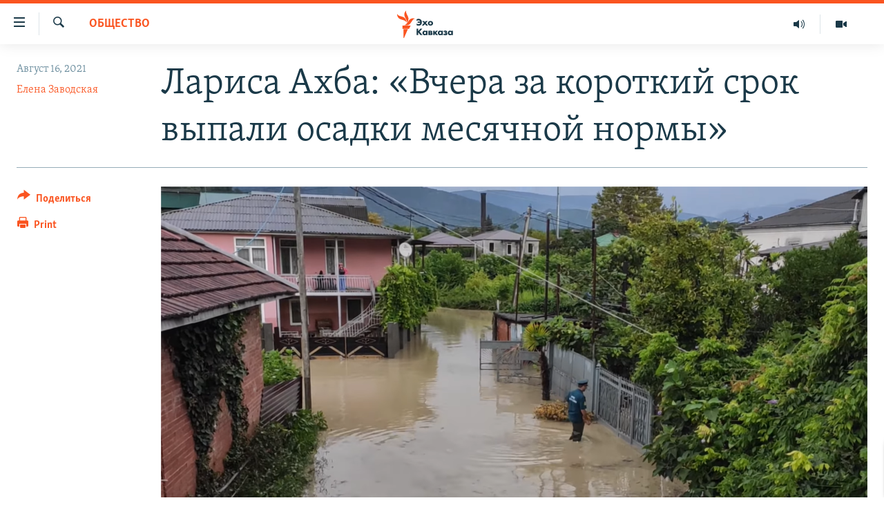

--- FILE ---
content_type: text/html; charset=utf-8
request_url: https://www.ekhokavkaza.com/a/31413444.html
body_size: 17358
content:

<!DOCTYPE html>
<html lang="ru" dir="ltr" class="no-js">
<head>
<link href="/Content/responsive/RFE/ru-GE/RFE-ru-GE.css?&amp;av=0.0.0.0&amp;cb=370" rel="stylesheet"/>
<script src="https://tags.ekhokavkaza.com/rferl-pangea/prod/utag.sync.js"></script> <script type='text/javascript' src='https://www.youtube.com/iframe_api' async></script>
<script type="text/javascript">
//a general 'js' detection, must be on top level in <head>, due to CSS performance
document.documentElement.className = "js";
var cacheBuster = "370";
var appBaseUrl = "/";
var imgEnhancerBreakpoints = [0, 144, 256, 408, 650, 1023, 1597];
var isLoggingEnabled = false;
var isPreviewPage = false;
var isLivePreviewPage = false;
if (!isPreviewPage) {
window.RFE = window.RFE || {};
window.RFE.cacheEnabledByParam = window.location.href.indexOf('nocache=1') === -1;
const url = new URL(window.location.href);
const params = new URLSearchParams(url.search);
// Remove the 'nocache' parameter
params.delete('nocache');
// Update the URL without the 'nocache' parameter
url.search = params.toString();
window.history.replaceState(null, '', url.toString());
} else {
window.addEventListener('load', function() {
const links = window.document.links;
for (let i = 0; i < links.length; i++) {
links[i].href = '#';
links[i].target = '_self';
}
})
}
var pwaEnabled = false;
var swCacheDisabled;
</script>
<meta charset="utf-8" />
<title>Лариса Ахба: &#171;Вчера за короткий срок выпали осадки месячной нормы&#187;</title>
<meta name="description" content="Ночью на Абхазию, по словам главного метеоролога Абхазии Ларисы Ахба, обрушился квазитропический циклон и за несколько часов выпала месячная норма осадков. Пострадал в основном Сухум. В отдельных районах города вода поднялась до вторых этажей частных домовладений, потоком воды унесло домашнюю..." />
<meta name="keywords" content="Общество, Сухуми" />
<meta name="viewport" content="width=device-width, initial-scale=1.0" />
<meta http-equiv="X-UA-Compatible" content="IE=edge" />
<meta name="robots" content="max-image-preview:large"><meta property="fb:pages" content="136623139697269" />
<link href="https://www.ekhokavkaza.com/a/31413444.html" rel="canonical" />
<meta name="apple-mobile-web-app-title" content="RFE/RL" />
<meta name="apple-mobile-web-app-status-bar-style" content="black" />
<meta name="apple-itunes-app" content="app-id=475986784, app-argument=//31413444.ltr" />
<meta content="Лариса Ахба: «Вчера за короткий срок выпали осадки месячной нормы»" property="og:title" />
<meta content="Ночью на Абхазию, по словам главного метеоролога Абхазии Ларисы Ахба, обрушился квазитропический циклон и за несколько часов выпала месячная норма осадков. Пострадал в основном Сухум. В отдельных районах города вода поднялась до вторых этажей частных домовладений, потоком воды унесло домашнюю..." property="og:description" />
<meta content="article" property="og:type" />
<meta content="https://www.ekhokavkaza.com/a/31413444.html" property="og:url" />
<meta content="Эхо Кавказа" property="og:site_name" />
<meta content="https://www.facebook.com/ekhokavkaza" property="article:publisher" />
<meta content="https://gdb.rferl.org/b7269ad8-0bbe-4fc4-bf9d-3eb460830e69_w1200_h630.png" property="og:image" />
<meta content="1200" property="og:image:width" />
<meta content="630" property="og:image:height" />
<meta content="1577665332473510" property="fb:app_id" />
<meta content="Елена Заводская" name="Author" />
<meta content="summary_large_image" name="twitter:card" />
<meta content="@ekhokavkaza" name="twitter:site" />
<meta content="https://gdb.rferl.org/b7269ad8-0bbe-4fc4-bf9d-3eb460830e69_w1200_h630.png" name="twitter:image" />
<meta content="Лариса Ахба: «Вчера за короткий срок выпали осадки месячной нормы»" name="twitter:title" />
<meta content="Ночью на Абхазию, по словам главного метеоролога Абхазии Ларисы Ахба, обрушился квазитропический циклон и за несколько часов выпала месячная норма осадков. Пострадал в основном Сухум. В отдельных районах города вода поднялась до вторых этажей частных домовладений, потоком воды унесло домашнюю..." name="twitter:description" />
<link rel="amphtml" href="https://www.ekhokavkaza.com/amp/31413444.html" />
<script type="application/ld+json">{"articleSection":"Общество","isAccessibleForFree":true,"headline":"Лариса Ахба: «Вчера за короткий срок выпали осадки месячной нормы»","inLanguage":"ru-GE","keywords":"Общество, Сухуми","author":{"@type":"Person","url":"https://www.ekhokavkaza.com/author/елена-заводская/-tg_qq","description":"","image":{"@type":"ImageObject","url":"https://gdb.rferl.org/3ffd14ea-f697-4291-bcb4-73d0021674f4.jpg"},"name":"Елена Заводская"},"datePublished":"2021-08-16 17:42:07Z","dateModified":"2021-08-16 19:33:00Z","publisher":{"logo":{"width":512,"height":220,"@type":"ImageObject","url":"https://www.ekhokavkaza.com/Content/responsive/RFE/ru-GE/img/logo.png"},"@type":"NewsMediaOrganization","url":"https://www.ekhokavkaza.com","sameAs":["https://facebook.com/ekhokavkaza","https://twitter.com/ekhokavkaza","https://www.youtube.com/channel/UCFV9RoQ52yi6ls3_nIsYb-g","https://www.instagram.com/ekho_kavkaza/","https://t.me/ekho_kavkaza"],"name":"Эхо Кавказа","alternateName":""},"@context":"https://schema.org","@type":"NewsArticle","mainEntityOfPage":"https://www.ekhokavkaza.com/a/31413444.html","url":"https://www.ekhokavkaza.com/a/31413444.html","description":"Ночью на Абхазию, по словам главного метеоролога Абхазии Ларисы Ахба, обрушился квазитропический циклон и за несколько часов выпала месячная норма осадков. Пострадал в основном Сухум. В отдельных районах города вода поднялась до вторых этажей частных домовладений, потоком воды унесло домашнюю...","image":{"width":1080,"height":608,"@type":"ImageObject","url":"https://gdb.rferl.org/b7269ad8-0bbe-4fc4-bf9d-3eb460830e69_w1080_h608.png"},"name":"Лариса Ахба: «Вчера за короткий срок выпали осадки месячной нормы»"}</script>
<script src="/Scripts/responsive/infographics.b?v=dVbZ-Cza7s4UoO3BqYSZdbxQZVF4BOLP5EfYDs4kqEo1&amp;av=0.0.0.0&amp;cb=370"></script>
<script src="/Scripts/responsive/loader.b?v=Q26XNwrL6vJYKjqFQRDnx01Lk2pi1mRsuLEaVKMsvpA1&amp;av=0.0.0.0&amp;cb=370"></script>
<link rel="icon" type="image/svg+xml" href="/Content/responsive/RFE/img/webApp/favicon.svg" />
<link rel="alternate icon" href="/Content/responsive/RFE/img/webApp/favicon.ico" />
<link rel="mask-icon" color="#ea6903" href="/Content/responsive/RFE/img/webApp/favicon_safari.svg" />
<link rel="apple-touch-icon" sizes="152x152" href="/Content/responsive/RFE/img/webApp/ico-152x152.png" />
<link rel="apple-touch-icon" sizes="144x144" href="/Content/responsive/RFE/img/webApp/ico-144x144.png" />
<link rel="apple-touch-icon" sizes="114x114" href="/Content/responsive/RFE/img/webApp/ico-114x114.png" />
<link rel="apple-touch-icon" sizes="72x72" href="/Content/responsive/RFE/img/webApp/ico-72x72.png" />
<link rel="apple-touch-icon-precomposed" href="/Content/responsive/RFE/img/webApp/ico-57x57.png" />
<link rel="icon" sizes="192x192" href="/Content/responsive/RFE/img/webApp/ico-192x192.png" />
<link rel="icon" sizes="128x128" href="/Content/responsive/RFE/img/webApp/ico-128x128.png" />
<meta name="msapplication-TileColor" content="#ffffff" />
<meta name="msapplication-TileImage" content="/Content/responsive/RFE/img/webApp/ico-144x144.png" />
<link rel="preload" href="/Content/responsive/fonts/Skolar-Lt_Cyrl_v2.4.woff" type="font/woff" as="font" crossorigin="anonymous" />
<link rel="alternate" type="application/rss+xml" title="RFE/RL - Top Stories [RSS]" href="/api/" />
<link rel="sitemap" type="application/rss+xml" href="/sitemap.xml" />
</head>
<body class=" nav-no-loaded cc_theme pg-article print-lay-article js-category-to-nav nojs-images ">
<script type="text/javascript" >
var analyticsData = {url:"https://www.ekhokavkaza.com/a/31413444.html",property_id:"436",article_uid:"31413444",page_title:"Лариса Ахба: «Вчера за короткий срок выпали осадки месячной нормы»",page_type:"article",content_type:"article",subcontent_type:"article",last_modified:"2021-08-16 19:33:00Z",pub_datetime:"2021-08-16 17:42:07Z",pub_year:"2021",pub_month:"08",pub_day:"16",pub_hour:"17",pub_weekday:"Monday",section:"общество",english_section:"society",byline:"Елена Заводская",categories:"society,sukhumi",domain:"www.ekhokavkaza.com",language:"Russian",language_service:"Ekho Kavkaza",platform:"web",copied:"no",copied_article:"",copied_title:"",runs_js:"Yes",cms_release:"8.44.0.0.370",enviro_type:"prod",slug:"",entity:"RFE",short_language_service:"GEO",platform_short:"W",page_name:"Лариса Ахба: «Вчера за короткий срок выпали осадки месячной нормы»"};
</script>
<noscript><iframe src="https://www.googletagmanager.com/ns.html?id=GTM-WXZBPZ" height="0" width="0" style="display:none;visibility:hidden"></iframe></noscript><script type="text/javascript" data-cookiecategory="analytics">
var gtmEventObject = Object.assign({}, analyticsData, {event: 'page_meta_ready'});window.dataLayer = window.dataLayer || [];window.dataLayer.push(gtmEventObject);
if (top.location === self.location) { //if not inside of an IFrame
var renderGtm = "true";
if (renderGtm === "true") {
(function(w,d,s,l,i){w[l]=w[l]||[];w[l].push({'gtm.start':new Date().getTime(),event:'gtm.js'});var f=d.getElementsByTagName(s)[0],j=d.createElement(s),dl=l!='dataLayer'?'&l='+l:'';j.async=true;j.src='//www.googletagmanager.com/gtm.js?id='+i+dl;f.parentNode.insertBefore(j,f);})(window,document,'script','dataLayer','GTM-WXZBPZ');
}
}
</script>
<!--Analytics tag js version start-->
<script type="text/javascript" data-cookiecategory="analytics">
var utag_data = Object.assign({}, analyticsData, {});
if(typeof(TealiumTagFrom)==='function' && typeof(TealiumTagSearchKeyword)==='function') {
var utag_from=TealiumTagFrom();var utag_searchKeyword=TealiumTagSearchKeyword();
if(utag_searchKeyword!=null && utag_searchKeyword!=='' && utag_data["search_keyword"]==null) utag_data["search_keyword"]=utag_searchKeyword;if(utag_from!=null && utag_from!=='') utag_data["from"]=TealiumTagFrom();}
if(window.top!== window.self&&utag_data.page_type==="snippet"){utag_data.page_type = 'iframe';}
try{if(window.top!==window.self&&window.self.location.hostname===window.top.location.hostname){utag_data.platform = 'self-embed';utag_data.platform_short = 'se';}}catch(e){if(window.top!==window.self&&window.self.location.search.includes("platformType=self-embed")){utag_data.platform = 'cross-promo';utag_data.platform_short = 'cp';}}
(function(a,b,c,d){ a="https://tags.ekhokavkaza.com/rferl-pangea/prod/utag.js"; b=document;c="script";d=b.createElement(c);d.src=a;d.type="text/java"+c;d.async=true; a=b.getElementsByTagName(c)[0];a.parentNode.insertBefore(d,a); })();
</script>
<!--Analytics tag js version end-->
<!-- Analytics tag management NoScript -->
<noscript>
<img style="position: absolute; border: none;" src="https://ssc.ekhokavkaza.com/b/ss/bbgprod,bbgentityrferl/1/G.4--NS/364950853?pageName=rfe%3ageo%3aw%3aarticle%3a%d0%9b%d0%b0%d1%80%d0%b8%d1%81%d0%b0%20%d0%90%d1%85%d0%b1%d0%b0%3a%20%c2%ab%d0%92%d1%87%d0%b5%d1%80%d0%b0%20%d0%b7%d0%b0%20%d0%ba%d0%be%d1%80%d0%be%d1%82%d0%ba%d0%b8%d0%b9%20%d1%81%d1%80%d0%be%d0%ba%20%d0%b2%d1%8b%d0%bf%d0%b0%d0%bb%d0%b8%20%d0%be%d1%81%d0%b0%d0%b4%d0%ba%d0%b8%20%d0%bc%d0%b5%d1%81%d1%8f%d1%87%d0%bd%d0%be%d0%b9%20%d0%bd%d0%be%d1%80%d0%bc%d1%8b%c2%bb&amp;c6=%d0%9b%d0%b0%d1%80%d0%b8%d1%81%d0%b0%20%d0%90%d1%85%d0%b1%d0%b0%3a%20%c2%ab%d0%92%d1%87%d0%b5%d1%80%d0%b0%20%d0%b7%d0%b0%20%d0%ba%d0%be%d1%80%d0%be%d1%82%d0%ba%d0%b8%d0%b9%20%d1%81%d1%80%d0%be%d0%ba%20%d0%b2%d1%8b%d0%bf%d0%b0%d0%bb%d0%b8%20%d0%be%d1%81%d0%b0%d0%b4%d0%ba%d0%b8%20%d0%bc%d0%b5%d1%81%d1%8f%d1%87%d0%bd%d0%be%d0%b9%20%d0%bd%d0%be%d1%80%d0%bc%d1%8b%c2%bb&amp;v36=8.44.0.0.370&amp;v6=D=c6&amp;g=https%3a%2f%2fwww.ekhokavkaza.com%2fa%2f31413444.html&amp;c1=D=g&amp;v1=D=g&amp;events=event1,event52&amp;c16=ekho%20kavkaza&amp;v16=D=c16&amp;c5=society&amp;v5=D=c5&amp;ch=%d0%9e%d0%b1%d1%89%d0%b5%d1%81%d1%82%d0%b2%d0%be&amp;c15=russian&amp;v15=D=c15&amp;c4=article&amp;v4=D=c4&amp;c14=31413444&amp;v14=D=c14&amp;v20=no&amp;c17=web&amp;v17=D=c17&amp;mcorgid=518abc7455e462b97f000101%40adobeorg&amp;server=www.ekhokavkaza.com&amp;pageType=D=c4&amp;ns=bbg&amp;v29=D=server&amp;v25=rfe&amp;v30=436&amp;v105=D=User-Agent " alt="analytics" width="1" height="1" /></noscript>
<!-- End of Analytics tag management NoScript -->
<!--*** Accessibility links - For ScreenReaders only ***-->
<section>
<div class="sr-only">
<h2>Accessibility links</h2>
<ul>
<li><a href="#content" data-disable-smooth-scroll="1">Вернуться к основному содержанию</a></li>
<li><a href="#navigation" data-disable-smooth-scroll="1">Вернутся к главной навигации</a></li>
<li><a href="#txtHeaderSearch" data-disable-smooth-scroll="1">Вернутся к поиску</a></li>
</ul>
</div>
</section>
<div dir="ltr">
<div id="page">
<aside>
<div class="c-lightbox overlay-modal">
<div class="c-lightbox__intro">
<h2 class="c-lightbox__intro-title"></h2>
<button class="btn btn--rounded c-lightbox__btn c-lightbox__intro-next" title="Следующий">
<span class="ico ico--rounded ico-chevron-forward"></span>
<span class="sr-only">Следующий</span>
</button>
</div>
<div class="c-lightbox__nav">
<button class="btn btn--rounded c-lightbox__btn c-lightbox__btn--close" title="Закрыть">
<span class="ico ico--rounded ico-close"></span>
<span class="sr-only">Закрыть</span>
</button>
<button class="btn btn--rounded c-lightbox__btn c-lightbox__btn--prev" title="Предыдущий">
<span class="ico ico--rounded ico-chevron-backward"></span>
<span class="sr-only">Предыдущий</span>
</button>
<button class="btn btn--rounded c-lightbox__btn c-lightbox__btn--next" title="Следующий">
<span class="ico ico--rounded ico-chevron-forward"></span>
<span class="sr-only">Следующий</span>
</button>
</div>
<div class="c-lightbox__content-wrap">
<figure class="c-lightbox__content">
<span class="c-spinner c-spinner--lightbox">
<img src="/Content/responsive/img/player-spinner.png"
alt="please wait"
title="please wait" />
</span>
<div class="c-lightbox__img">
<div class="thumb">
<img src="" alt="" />
</div>
</div>
<figcaption>
<div class="c-lightbox__info c-lightbox__info--foot">
<span class="c-lightbox__counter"></span>
<span class="caption c-lightbox__caption"></span>
</div>
</figcaption>
</figure>
</div>
<div class="hidden">
<div class="content-advisory__box content-advisory__box--lightbox">
<span class="content-advisory__box-text">This image contains sensitive content which some people may find offensive or disturbing.</span>
<button class="btn btn--transparent content-advisory__box-btn m-t-md" value="text" type="button">
<span class="btn__text">
Click to reveal
</span>
</button>
</div>
</div>
</div>
<div class="print-dialogue">
<div class="container">
<h3 class="print-dialogue__title section-head">Print Options:</h3>
<div class="print-dialogue__opts">
<ul class="print-dialogue__opt-group">
<li class="form__group form__group--checkbox">
<input class="form__check " id="checkboxImages" name="checkboxImages" type="checkbox" checked="checked" />
<label for="checkboxImages" class="form__label m-t-md">Images</label>
</li>
<li class="form__group form__group--checkbox">
<input class="form__check " id="checkboxMultimedia" name="checkboxMultimedia" type="checkbox" checked="checked" />
<label for="checkboxMultimedia" class="form__label m-t-md">Multimedia</label>
</li>
</ul>
<ul class="print-dialogue__opt-group">
<li class="form__group form__group--checkbox">
<input class="form__check " id="checkboxEmbedded" name="checkboxEmbedded" type="checkbox" checked="checked" />
<label for="checkboxEmbedded" class="form__label m-t-md">Embedded Content</label>
</li>
<li class="hidden">
<input class="form__check " id="checkboxComments" name="checkboxComments" type="checkbox" />
<label for="checkboxComments" class="form__label m-t-md"> Comments</label>
</li>
</ul>
</div>
<div class="print-dialogue__buttons">
<button class="btn btn--secondary close-button" type="button" title="Cancel">
<span class="btn__text ">Cancel</span>
</button>
<button class="btn btn-cust-print m-l-sm" type="button" title="Print">
<span class="btn__text ">Print</span>
</button>
</div>
</div>
</div>
<div class="ctc-message pos-fix">
<div class="ctc-message__inner">Link has been copied to clipboard</div>
</div>
</aside>
<div class="hdr-20 hdr-20--big">
<div class="hdr-20__inner">
<div class="hdr-20__max pos-rel">
<div class="hdr-20__side hdr-20__side--primary d-flex">
<label data-for="main-menu-ctrl" data-switcher-trigger="true" data-switch-target="main-menu-ctrl" class="burger hdr-trigger pos-rel trans-trigger" data-trans-evt="click" data-trans-id="menu">
<span class="ico ico-close hdr-trigger__ico hdr-trigger__ico--close burger__ico burger__ico--close"></span>
<span class="ico ico-menu hdr-trigger__ico hdr-trigger__ico--open burger__ico burger__ico--open"></span>
</label>
<div class="menu-pnl pos-fix trans-target" data-switch-target="main-menu-ctrl" data-trans-id="menu">
<div class="menu-pnl__inner">
<nav class="main-nav menu-pnl__item menu-pnl__item--first">
<ul class="main-nav__list accordeon" data-analytics-tales="false" data-promo-name="link" data-location-name="nav,secnav">
<li class="main-nav__item">
<a class="main-nav__item-name main-nav__item-name--link" href="/z/2759" title="Новости" data-item-name="news" >Новости</a>
</li>
<li class="main-nav__item">
<a class="main-nav__item-name main-nav__item-name--link" href="/z/3207" title="Тбилиси" data-item-name="Tbilisi" >Тбилиси</a>
</li>
<li class="main-nav__item">
<a class="main-nav__item-name main-nav__item-name--link" href="/z/3211" title="Сухуми" data-item-name="Sukhumi" >Сухуми</a>
</li>
<li class="main-nav__item">
<a class="main-nav__item-name main-nav__item-name--link" href="/z/3212" title="Цхинвали" data-item-name="Tshkinvali" >Цхинвали</a>
</li>
<li class="main-nav__item accordeon__item" data-switch-target="menu-item-702">
<label class="main-nav__item-name main-nav__item-name--label accordeon__control-label" data-switcher-trigger="true" data-for="menu-item-702">
Весь Кавказ
<span class="ico ico-chevron-down main-nav__chev"></span>
</label>
<div class="main-nav__sub-list">
<a class="main-nav__item-name main-nav__item-name--link main-nav__item-name--sub" href="/z/3479" title="Северный Кавказ" data-item-name="north_caucasus" >Северный Кавказ</a>
<a class="main-nav__item-name main-nav__item-name--link main-nav__item-name--sub" href="/z/3709" title="Армения" data-item-name="armenia" >Армения</a>
<a class="main-nav__item-name main-nav__item-name--link main-nav__item-name--sub" href="/z/3710" title="Азербайджан" data-item-name="azerbaijan" >Азербайджан</a>
</div>
</li>
<li class="main-nav__item accordeon__item" data-switch-target="menu-item-1152">
<label class="main-nav__item-name main-nav__item-name--label accordeon__control-label" data-switcher-trigger="true" data-for="menu-item-1152">
Темы
<span class="ico ico-chevron-down main-nav__chev"></span>
</label>
<div class="main-nav__sub-list">
<a class="main-nav__item-name main-nav__item-name--link main-nav__item-name--sub" href="/z/2760" title="Политика" data-item-name="politics" >Политика</a>
<a class="main-nav__item-name main-nav__item-name--link main-nav__item-name--sub" href="/z/2763" title="Экономика" data-item-name="economics" >Экономика</a>
<a class="main-nav__item-name main-nav__item-name--link main-nav__item-name--sub" href="/z/2766" title="Общество" data-item-name="society" >Общество</a>
<a class="main-nav__item-name main-nav__item-name--link main-nav__item-name--sub" href="/z/2769" title="Культура" data-item-name="culture" >Культура</a>
<a class="main-nav__item-name main-nav__item-name--link main-nav__item-name--sub" href="/z/3312" title="Спорт" data-item-name="sports" >Спорт</a>
<a class="main-nav__item-name main-nav__item-name--link main-nav__item-name--sub" href="/z/2780" title="Мир" data-item-name="world" >Мир</a>
</div>
</li>
<li class="main-nav__item accordeon__item" data-switch-target="menu-item-701">
<label class="main-nav__item-name main-nav__item-name--label accordeon__control-label" data-switcher-trigger="true" data-for="menu-item-701">
Рубрики
<span class="ico ico-chevron-down main-nav__chev"></span>
</label>
<div class="main-nav__sub-list">
<a class="main-nav__item-name main-nav__item-name--link main-nav__item-name--sub" href="/z/2746" title="Некруглый стол" data-item-name="roundtable_discussion" >Некруглый стол</a>
<a class="main-nav__item-name main-nav__item-name--link main-nav__item-name--sub" href="/z/2752" title="Гость недели" data-item-name="interview_of_the_week" >Гость недели</a>
<a class="main-nav__item-name main-nav__item-name--link main-nav__item-name--sub" href="/z/2739" title="Позиция" data-item-name="experts_commenting" >Позиция</a>
<a class="main-nav__item-name main-nav__item-name--link main-nav__item-name--sub" href="/z/3240" title="Блоги" data-item-name="blogs" >Блоги</a>
<a class="main-nav__item-name main-nav__item-name--link main-nav__item-name--sub" href="/z/2738" title="Голоса" data-item-name="vox_pop" >Голоса</a>
<a class="main-nav__item-name main-nav__item-name--link main-nav__item-name--sub" href="/z/2772" title="Читаем прессу" data-item-name="press" >Читаем прессу</a>
</div>
</li>
<li class="main-nav__item accordeon__item" data-switch-target="menu-item-700">
<label class="main-nav__item-name main-nav__item-name--label accordeon__control-label" data-switcher-trigger="true" data-for="menu-item-700">
Мультимедиа
<span class="ico ico-chevron-down main-nav__chev"></span>
</label>
<div class="main-nav__sub-list">
<a class="main-nav__item-name main-nav__item-name--link main-nav__item-name--sub" href="/z/3706" title="Видео" data-item-name="ekho_kavkaza_video" >Видео</a>
<a class="main-nav__item-name main-nav__item-name--link main-nav__item-name--sub" href="/z/15785" title="Фото" data-item-name="foto_ekho" >Фото</a>
</div>
</li>
<li class="main-nav__item accordeon__item" data-switch-target="menu-item-3452">
<label class="main-nav__item-name main-nav__item-name--label accordeon__control-label" data-switcher-trigger="true" data-for="menu-item-3452">
Аудио
<span class="ico ico-chevron-down main-nav__chev"></span>
</label>
<div class="main-nav__sub-list">
<a class="main-nav__item-name main-nav__item-name--link main-nav__item-name--sub" href="/p/10070.html" title="Подкасты" data-item-name="Podcast studio" >Подкасты</a>
<a class="main-nav__item-name main-nav__item-name--link main-nav__item-name--sub" href="/z/2737" title="Архив радиопрограммы" data-item-name="radioprograms" >Архив радиопрограммы</a>
</div>
</li>
</ul>
</nav>
<div class="menu-pnl__item menu-pnl__item--social">
<h5 class="menu-pnl__sub-head">Присоединяйтесь!</h5>
<a href="https://facebook.com/ekhokavkaza" title="Мы в Facebook" data-analytics-text="follow_on_facebook" class="btn btn--rounded btn--social-inverted menu-pnl__btn js-social-btn btn-facebook" target="_blank" rel="noopener">
<span class="ico ico-facebook-alt ico--rounded"></span>
</a>
<a href="https://twitter.com/ekhokavkaza" title="Мы в Twitter" data-analytics-text="follow_on_twitter" class="btn btn--rounded btn--social-inverted menu-pnl__btn js-social-btn btn-twitter" target="_blank" rel="noopener">
<span class="ico ico-twitter ico--rounded"></span>
</a>
<a href="https://www.youtube.com/channel/UCFV9RoQ52yi6ls3_nIsYb-g" title="Присоединяйтесь в Youtube" data-analytics-text="follow_on_youtube" class="btn btn--rounded btn--social-inverted menu-pnl__btn js-social-btn btn-youtube" target="_blank" rel="noopener">
<span class="ico ico-youtube ico--rounded"></span>
</a>
<a href="https://www.instagram.com/ekho_kavkaza/" title="Подписаться в Instagram" data-analytics-text="follow_on_instagram" class="btn btn--rounded btn--social-inverted menu-pnl__btn js-social-btn btn-instagram" target="_blank" rel="noopener">
<span class="ico ico-instagram ico--rounded"></span>
</a>
<a href="https://t.me/ekho_kavkaza" title="Мы в Telegram" data-analytics-text="follow_on_telegram" class="btn btn--rounded btn--social-inverted menu-pnl__btn js-social-btn btn-telegram" target="_blank" rel="noopener">
<span class="ico ico-telegram ico--rounded"></span>
</a>
</div>
<div class="menu-pnl__item">
<a href="/navigation/allsites" class="menu-pnl__item-link">
<span class="ico ico-languages "></span>
Все сайты РСЕ/РС
</a>
</div>
</div>
</div>
<label data-for="top-search-ctrl" data-switcher-trigger="true" data-switch-target="top-search-ctrl" class="top-srch-trigger hdr-trigger">
<span class="ico ico-close hdr-trigger__ico hdr-trigger__ico--close top-srch-trigger__ico top-srch-trigger__ico--close"></span>
<span class="ico ico-search hdr-trigger__ico hdr-trigger__ico--open top-srch-trigger__ico top-srch-trigger__ico--open"></span>
</label>
<div class="srch-top srch-top--in-header" data-switch-target="top-search-ctrl">
<div class="container">
<form action="/s" class="srch-top__form srch-top__form--in-header" id="form-topSearchHeader" method="get" role="search"><label for="txtHeaderSearch" class="sr-only">Искать</label>
<input type="text" id="txtHeaderSearch" name="k" placeholder="искать текст ..." accesskey="s" value="" class="srch-top__input analyticstag-event" onkeydown="if (event.keyCode === 13) { FireAnalyticsTagEventOnSearch('search', $dom.get('#txtHeaderSearch')[0].value) }" />
<button title="Искать" type="submit" class="btn btn--top-srch analyticstag-event" onclick="FireAnalyticsTagEventOnSearch('search', $dom.get('#txtHeaderSearch')[0].value) ">
<span class="ico ico-search"></span>
</button></form>
</div>
</div>
<a href="/" class="main-logo-link">
<img src="/Content/responsive/RFE/ru-GE/img/logo-compact.svg" class="main-logo main-logo--comp" alt="site logo">
<img src="/Content/responsive/RFE/ru-GE/img/logo.svg" class="main-logo main-logo--big" alt="site logo">
</a>
</div>
<div class="hdr-20__side hdr-20__side--secondary d-flex">
<a href="/z/3706" title="Видео" class="hdr-20__secondary-item" data-item-name="video">
<span class="ico ico-video hdr-20__secondary-icon"></span>
</a>
<a href="https://www.ekhokavkaza.com/all-audio" title="Радио" class="hdr-20__secondary-item" data-item-name="audio">
<span class="ico ico-audio hdr-20__secondary-icon"></span>
</a>
<a href="/s" title="Искать" class="hdr-20__secondary-item hdr-20__secondary-item--search" data-item-name="search">
<span class="ico ico-search hdr-20__secondary-icon hdr-20__secondary-icon--search"></span>
</a>
<div class="srch-bottom">
<form action="/s" class="srch-bottom__form d-flex" id="form-bottomSearch" method="get" role="search"><label for="txtSearch" class="sr-only">Искать</label>
<input type="search" id="txtSearch" name="k" placeholder="искать текст ..." accesskey="s" value="" class="srch-bottom__input analyticstag-event" onkeydown="if (event.keyCode === 13) { FireAnalyticsTagEventOnSearch('search', $dom.get('#txtSearch')[0].value) }" />
<button title="Искать" type="submit" class="btn btn--bottom-srch analyticstag-event" onclick="FireAnalyticsTagEventOnSearch('search', $dom.get('#txtSearch')[0].value) ">
<span class="ico ico-search"></span>
</button></form>
</div>
</div>
<img src="/Content/responsive/RFE/ru-GE/img/logo-print.gif" class="logo-print" alt="site logo">
<img src="/Content/responsive/RFE/ru-GE/img/logo-print_color.png" class="logo-print logo-print--color" alt="site logo">
</div>
</div>
</div>
<script>
if (document.body.className.indexOf('pg-home') > -1) {
var nav2In = document.querySelector('.hdr-20__inner');
var nav2Sec = document.querySelector('.hdr-20__side--secondary');
var secStyle = window.getComputedStyle(nav2Sec);
if (nav2In && window.pageYOffset < 150 && secStyle['position'] !== 'fixed') {
nav2In.classList.add('hdr-20__inner--big')
}
}
</script>
<div class="c-hlights c-hlights--breaking c-hlights--no-item" data-hlight-display="mobile,desktop">
<div class="c-hlights__wrap container p-0">
<div class="c-hlights__nav">
<a role="button" href="#" title="Предыдущий">
<span class="ico ico-chevron-backward m-0"></span>
<span class="sr-only">Предыдущий</span>
</a>
<a role="button" href="#" title="Следующий">
<span class="ico ico-chevron-forward m-0"></span>
<span class="sr-only">Следующий</span>
</a>
</div>
<span class="c-hlights__label">
<span class="">Breaking News</span>
<span class="switcher-trigger">
<label data-for="more-less-1" data-switcher-trigger="true" class="switcher-trigger__label switcher-trigger__label--more p-b-0" title="Показать больше">
<span class="ico ico-chevron-down"></span>
</label>
<label data-for="more-less-1" data-switcher-trigger="true" class="switcher-trigger__label switcher-trigger__label--less p-b-0" title="Свернуть">
<span class="ico ico-chevron-up"></span>
</label>
</span>
</span>
<ul class="c-hlights__items switcher-target" data-switch-target="more-less-1">
</ul>
</div>
</div> <div id="content">
<main class="container">
<div class="hdr-container">
<div class="row">
<div class="col-category col-xs-12 col-md-2 pull-left"> <div class="category js-category">
<a class="" href="/z/2766">Общество</a> </div>
</div><div class="col-title col-xs-12 col-md-10 pull-right"> <h1 class="title pg-title">
Лариса Ахба: &#171;Вчера за короткий срок выпали осадки месячной нормы&#187;
</h1>
</div><div class="col-publishing-details col-xs-12 col-sm-12 col-md-2 pull-left"> <div class="publishing-details ">
<div class="published">
<span class="date" >
<time pubdate="pubdate" datetime="2021-08-16T21:42:07+04:00">
Август 16, 2021
</time>
</span>
</div>
<div class="links">
<ul class="links__list links__list--column">
<li class="links__item">
<a class="links__item-link" href="/author/елена-заводская/-tg_qq" title="Елена Заводская">Елена Заводская</a>
</li>
</ul>
</div>
</div>
</div><div class="col-lg-12 separator"> <div class="separator">
<hr class="title-line" />
</div>
</div><div class="col-multimedia col-xs-12 col-md-10 pull-right"> <div class="cover-media">
<figure class="media-image js-media-expand">
<div class="img-wrap">
<div class="thumb thumb16_9">
<img src="https://gdb.rferl.org/b7269ad8-0bbe-4fc4-bf9d-3eb460830e69_w250_r1_s.png" alt="" />
</div>
</div>
</figure>
</div>
</div><div class="col-xs-12 col-md-2 pull-left article-share pos-rel"> <div class="share--box">
<div class="sticky-share-container" style="display:none">
<div class="container">
<a href="https://www.ekhokavkaza.com" id="logo-sticky-share">&nbsp;</a>
<div class="pg-title pg-title--sticky-share">
Лариса Ахба: &#171;Вчера за короткий срок выпали осадки месячной нормы&#187;
</div>
<div class="sticked-nav-actions">
<!--This part is for sticky navigation display-->
<p class="buttons link-content-sharing p-0 ">
<button class="btn btn--link btn-content-sharing p-t-0 " id="btnContentSharing" value="text" role="Button" type="" title="поделиться в других соцсетях">
<span class="ico ico-share ico--l"></span>
<span class="btn__text ">
Поделиться
</span>
</button>
</p>
<aside class="content-sharing js-content-sharing js-content-sharing--apply-sticky content-sharing--sticky"
role="complementary"
data-share-url="https://www.ekhokavkaza.com/a/31413444.html" data-share-title="Лариса Ахба: &#171;Вчера за короткий срок выпали осадки месячной нормы&#187;" data-share-text="">
<div class="content-sharing__popover">
<h6 class="content-sharing__title">Поделиться</h6>
<button href="#close" id="btnCloseSharing" class="btn btn--text-like content-sharing__close-btn">
<span class="ico ico-close ico--l"></span>
</button>
<ul class="content-sharing__list">
<li class="content-sharing__item">
<div class="ctc ">
<input type="text" class="ctc__input" readonly="readonly">
<a href="" js-href="https://www.ekhokavkaza.com/a/31413444.html" class="content-sharing__link ctc__button">
<span class="ico ico-copy-link ico--rounded ico--s"></span>
<span class="content-sharing__link-text">копировать ссылку</span>
</a>
</div>
</li>
<li class="content-sharing__item">
<a href="https://facebook.com/sharer.php?u=https%3a%2f%2fwww.ekhokavkaza.com%2fa%2f31413444.html"
data-analytics-text="share_on_facebook"
title="Facebook" target="_blank"
class="content-sharing__link js-social-btn">
<span class="ico ico-facebook ico--rounded ico--s"></span>
<span class="content-sharing__link-text">Facebook</span>
</a>
</li>
<li class="content-sharing__item">
<a href="https://twitter.com/share?url=https%3a%2f%2fwww.ekhokavkaza.com%2fa%2f31413444.html&amp;text=%d0%9b%d0%b0%d1%80%d0%b8%d1%81%d0%b0+%d0%90%d1%85%d0%b1%d0%b0%3a+%c2%ab%d0%92%d1%87%d0%b5%d1%80%d0%b0+%d0%b7%d0%b0+%d0%ba%d0%be%d1%80%d0%be%d1%82%d0%ba%d0%b8%d0%b9+%d1%81%d1%80%d0%be%d0%ba+%d0%b2%d1%8b%d0%bf%d0%b0%d0%bb%d0%b8+%d0%be%d1%81%d0%b0%d0%b4%d0%ba%d0%b8+%d0%bc%d0%b5%d1%81%d1%8f%d1%87%d0%bd%d0%be%d0%b9+%d0%bd%d0%be%d1%80%d0%bc%d1%8b%c2%bb"
data-analytics-text="share_on_twitter"
title="X (Twitter)" target="_blank"
class="content-sharing__link js-social-btn">
<span class="ico ico-twitter ico--rounded ico--s"></span>
<span class="content-sharing__link-text">X (Twitter)</span>
</a>
</li>
<li class="content-sharing__item">
<a href="https://telegram.me/share/url?url=https%3a%2f%2fwww.ekhokavkaza.com%2fa%2f31413444.html"
data-analytics-text="share_on_telegram"
title="Telegram" target="_blank"
class="content-sharing__link js-social-btn">
<span class="ico ico-telegram ico--rounded ico--s"></span>
<span class="content-sharing__link-text">Telegram</span>
</a>
</li>
<li class="content-sharing__item visible-xs-inline-block visible-sm-inline-block">
<a href="whatsapp://send?text=https%3a%2f%2fwww.ekhokavkaza.com%2fa%2f31413444.html"
data-analytics-text="share_on_whatsapp"
title="WhatsApp" target="_blank"
class="content-sharing__link js-social-btn">
<span class="ico ico-whatsapp ico--rounded ico--s"></span>
<span class="content-sharing__link-text">WhatsApp</span>
</a>
</li>
<li class="content-sharing__item visible-md-inline-block visible-lg-inline-block">
<a href="https://web.whatsapp.com/send?text=https%3a%2f%2fwww.ekhokavkaza.com%2fa%2f31413444.html"
data-analytics-text="share_on_whatsapp_desktop"
title="WhatsApp" target="_blank"
class="content-sharing__link js-social-btn">
<span class="ico ico-whatsapp ico--rounded ico--s"></span>
<span class="content-sharing__link-text">WhatsApp</span>
</a>
</li>
<li class="content-sharing__item">
<a href="mailto:?body=https%3a%2f%2fwww.ekhokavkaza.com%2fa%2f31413444.html&amp;subject=Лариса Ахба: &#171;Вчера за короткий срок выпали осадки месячной нормы&#187;"
title="Email"
class="content-sharing__link ">
<span class="ico ico-email ico--rounded ico--s"></span>
<span class="content-sharing__link-text">Email</span>
</a>
</li>
</ul>
</div>
</aside>
</div>
</div>
</div>
<div class="links">
<p class="buttons link-content-sharing p-0 ">
<button class="btn btn--link btn-content-sharing p-t-0 " id="btnContentSharing" value="text" role="Button" type="" title="поделиться в других соцсетях">
<span class="ico ico-share ico--l"></span>
<span class="btn__text ">
Поделиться
</span>
</button>
</p>
<aside class="content-sharing js-content-sharing " role="complementary"
data-share-url="https://www.ekhokavkaza.com/a/31413444.html" data-share-title="Лариса Ахба: &#171;Вчера за короткий срок выпали осадки месячной нормы&#187;" data-share-text="">
<div class="content-sharing__popover">
<h6 class="content-sharing__title">Поделиться</h6>
<button href="#close" id="btnCloseSharing" class="btn btn--text-like content-sharing__close-btn">
<span class="ico ico-close ico--l"></span>
</button>
<ul class="content-sharing__list">
<li class="content-sharing__item">
<div class="ctc ">
<input type="text" class="ctc__input" readonly="readonly">
<a href="" js-href="https://www.ekhokavkaza.com/a/31413444.html" class="content-sharing__link ctc__button">
<span class="ico ico-copy-link ico--rounded ico--l"></span>
<span class="content-sharing__link-text">копировать ссылку</span>
</a>
</div>
</li>
<li class="content-sharing__item">
<a href="https://facebook.com/sharer.php?u=https%3a%2f%2fwww.ekhokavkaza.com%2fa%2f31413444.html"
data-analytics-text="share_on_facebook"
title="Facebook" target="_blank"
class="content-sharing__link js-social-btn">
<span class="ico ico-facebook ico--rounded ico--l"></span>
<span class="content-sharing__link-text">Facebook</span>
</a>
</li>
<li class="content-sharing__item">
<a href="https://twitter.com/share?url=https%3a%2f%2fwww.ekhokavkaza.com%2fa%2f31413444.html&amp;text=%d0%9b%d0%b0%d1%80%d0%b8%d1%81%d0%b0+%d0%90%d1%85%d0%b1%d0%b0%3a+%c2%ab%d0%92%d1%87%d0%b5%d1%80%d0%b0+%d0%b7%d0%b0+%d0%ba%d0%be%d1%80%d0%be%d1%82%d0%ba%d0%b8%d0%b9+%d1%81%d1%80%d0%be%d0%ba+%d0%b2%d1%8b%d0%bf%d0%b0%d0%bb%d0%b8+%d0%be%d1%81%d0%b0%d0%b4%d0%ba%d0%b8+%d0%bc%d0%b5%d1%81%d1%8f%d1%87%d0%bd%d0%be%d0%b9+%d0%bd%d0%be%d1%80%d0%bc%d1%8b%c2%bb"
data-analytics-text="share_on_twitter"
title="X (Twitter)" target="_blank"
class="content-sharing__link js-social-btn">
<span class="ico ico-twitter ico--rounded ico--l"></span>
<span class="content-sharing__link-text">X (Twitter)</span>
</a>
</li>
<li class="content-sharing__item">
<a href="https://telegram.me/share/url?url=https%3a%2f%2fwww.ekhokavkaza.com%2fa%2f31413444.html"
data-analytics-text="share_on_telegram"
title="Telegram" target="_blank"
class="content-sharing__link js-social-btn">
<span class="ico ico-telegram ico--rounded ico--l"></span>
<span class="content-sharing__link-text">Telegram</span>
</a>
</li>
<li class="content-sharing__item visible-xs-inline-block visible-sm-inline-block">
<a href="whatsapp://send?text=https%3a%2f%2fwww.ekhokavkaza.com%2fa%2f31413444.html"
data-analytics-text="share_on_whatsapp"
title="WhatsApp" target="_blank"
class="content-sharing__link js-social-btn">
<span class="ico ico-whatsapp ico--rounded ico--l"></span>
<span class="content-sharing__link-text">WhatsApp</span>
</a>
</li>
<li class="content-sharing__item visible-md-inline-block visible-lg-inline-block">
<a href="https://web.whatsapp.com/send?text=https%3a%2f%2fwww.ekhokavkaza.com%2fa%2f31413444.html"
data-analytics-text="share_on_whatsapp_desktop"
title="WhatsApp" target="_blank"
class="content-sharing__link js-social-btn">
<span class="ico ico-whatsapp ico--rounded ico--l"></span>
<span class="content-sharing__link-text">WhatsApp</span>
</a>
</li>
<li class="content-sharing__item">
<a href="mailto:?body=https%3a%2f%2fwww.ekhokavkaza.com%2fa%2f31413444.html&amp;subject=Лариса Ахба: &#171;Вчера за короткий срок выпали осадки месячной нормы&#187;"
title="Email"
class="content-sharing__link ">
<span class="ico ico-email ico--rounded ico--l"></span>
<span class="content-sharing__link-text">Email</span>
</a>
</li>
</ul>
</div>
</aside>
<p class="link-print visible-md visible-lg buttons p-0">
<button class="btn btn--link btn-print p-t-0" onclick="if (typeof FireAnalyticsTagEvent === 'function') {FireAnalyticsTagEvent({ on_page_event: 'print_story' });}return false" title="(CTRL+P)">
<span class="ico ico-print"></span>
<span class="btn__text">Print</span>
</button>
</p>
</div>
</div>
</div>
</div>
</div>
<div class="body-container">
<div class="row">
<div class="col-xs-12 col-sm-12 col-md-10 col-lg-10 pull-right">
<div class="row">
<div class="col-xs-12 col-sm-12 col-md-8 col-lg-8 pull-left bottom-offset content-offset">
<div id="article-content" class="content-floated-wrap fb-quotable">
<div class="wsw">
<p><strong>Ночью на Абхазию, по словам главного метеоролога Абхазии Ларисы Ахба, обрушился квазитропический циклон и за несколько часов выпала месячная норма осадков. Пострадал в основном Сухум. В отдельных районах города вода поднялась до вторых этажей частных домовладений, потоком воды унесло домашнюю утварь, автомашины. Сотрудники МЧС ночью эвакуировали жителей из подтопленных домов, сейчас помогают чистить дворы и улицы от ила. Несколько подстанций были затоплены и часть города обесточена.</strong></p>
<p>Гроза с тропическим ливнем началась в Сухуме около одиннадцати часов вечера, и дождь лил несколько часов. Местами уровень воды в городе достигал полутора метров. Реки Басла и Сухумка вышли из берегов. Подтопленными оказались несколько районов столицы. Серьезный ущерб нанесен домовладениям и частному транспорту в районе Турбазы и Красного моста.</p>
<div class="wsw__embed">
<div class="media-pholder media-pholder--audio media-pholder--embed">
<div class="c-sticky-container" data-poster="https://gdb.rferl.org/08de0000-0a00-0242-1f93-08da47cacb13_w250_r1.jpg">
<div class="c-sticky-element" data-sp_api="pangea-video" data-persistent data-persistent-browse-out >
<div class="c-mmp c-mmp--enabled c-mmp--loading c-mmp--audio c-mmp--embed c-mmp--has-poster c-sticky-element__swipe-el"
data-player_id="" data-title="Лариса Ахба: &#171;Вчера за короткий срок выпали осадки месячной нормы&#187;" data-hide-title="False"
data-breakpoint_s="320" data-breakpoint_m="640" data-breakpoint_l="992"
data-hlsjs-src="/Scripts/responsive/hls.b"
data-bypass-dash-for-vod="true"
data-bypass-dash-for-live-video="true"
data-bypass-dash-for-live-audio="true"
id="player31413535">
<div class="c-mmp__poster js-poster">
<img src="https://gdb.rferl.org/08de0000-0a00-0242-1f93-08da47cacb13_w250_r1.jpg" alt="Лариса Ахба: &#171;Вчера за короткий срок выпали осадки месячной нормы&#187;" title="Лариса Ахба: &#171;Вчера за короткий срок выпали осадки месячной нормы&#187;" class="c-mmp__poster-image-h" />
</div>
<a class="c-mmp__fallback-link" href="javascript:void(0)">
<span class="c-mmp__fallback-link-icon">
<span class="ico ico-audio"></span>
</span>
</a>
<div class="c-spinner">
<img src="/Content/responsive/img/player-spinner.png" alt="please wait" title="please wait" />
</div>
<div class="c-mmp__player">
<audio src="https://rfe-audio.rferl.org/gr/2021/08/16/20210816-173341-gr000-clip.mp3" data-fallbacksrc="" data-fallbacktype="" data-type="audio/mpeg" data-info="" data-sources="" data-pub_datetime="2021-08-16 21:33:41Z" data-lt-on-play="0" data-lt-url="" webkit-playsinline="webkit-playsinline" playsinline="playsinline" style="width:100%;height:140px" title="Лариса Ахба: «Вчера за короткий срок выпали осадки месячной нормы»">
</audio>
</div>
<div class="c-mmp__overlay c-mmp__overlay--title c-mmp__overlay--partial c-mmp__overlay--disabled c-mmp__overlay--slide-from-top js-c-mmp__title-overlay">
<span class="c-mmp__overlay-actions c-mmp__overlay-actions-top js-overlay-actions">
<span class="c-mmp__overlay-actions-link c-mmp__overlay-actions-link--embed js-btn-embed-overlay" title="Embed">
<span class="c-mmp__overlay-actions-link-ico ico ico-embed-code"></span>
<span class="c-mmp__overlay-actions-link-text">Embed</span>
</span>
<span class="c-mmp__overlay-actions-link c-mmp__overlay-actions-link--share js-btn-sharing-overlay" title="share">
<span class="c-mmp__overlay-actions-link-ico ico ico-share"></span>
<span class="c-mmp__overlay-actions-link-text">share</span>
</span>
<span class="c-mmp__overlay-actions-link c-mmp__overlay-actions-link--close-sticky c-sticky-element__close-el" title="close">
<span class="c-mmp__overlay-actions-link-ico ico ico-close"></span>
</span>
</span>
<div class="c-mmp__overlay-title js-overlay-title">
<h5 class="c-mmp__overlay-media-title">
<a class="js-media-title-link" href="/a/31413535.html" target="_blank" rel="noopener" title="Лариса Ахба: &#171;Вчера за короткий срок выпали осадки месячной нормы&#187;">Лариса Ахба: &#171;Вчера за короткий срок выпали осадки месячной нормы&#187;</a>
</h5>
<div class="c-mmp__overlay-site-title">
<small>by <a href="https://www.ekhokavkaza.com" target="_blank" rel="noopener" title="Эхо Кавказа">Эхо Кавказа</a></small>
</div>
</div>
</div>
<div class="c-mmp__overlay c-mmp__overlay--sharing c-mmp__overlay--disabled c-mmp__overlay--slide-from-bottom js-c-mmp__sharing-overlay">
<span class="c-mmp__overlay-actions">
<span class="c-mmp__overlay-actions-link c-mmp__overlay-actions-link--embed js-btn-embed-overlay" title="Embed">
<span class="c-mmp__overlay-actions-link-ico ico ico-embed-code"></span>
<span class="c-mmp__overlay-actions-link-text">Embed</span>
</span>
<span class="c-mmp__overlay-actions-link c-mmp__overlay-actions-link--share js-btn-sharing-overlay" title="share">
<span class="c-mmp__overlay-actions-link-ico ico ico-share"></span>
<span class="c-mmp__overlay-actions-link-text">share</span>
</span>
<span class="c-mmp__overlay-actions-link c-mmp__overlay-actions-link--close js-btn-close-overlay" title="close">
<span class="c-mmp__overlay-actions-link-ico ico ico-close"></span>
</span>
</span>
<div class="c-mmp__overlay-tabs">
<div class="c-mmp__overlay-tab c-mmp__overlay-tab--disabled c-mmp__overlay-tab--slide-backward js-tab-embed-overlay" data-trigger="js-btn-embed-overlay" data-embed-source="//www.ekhokavkaza.com/embed/player/0/31413535.html?type=audio" role="form">
<div class="c-mmp__overlay-body c-mmp__overlay-body--centered-vertical">
<div class="column">
<div class="c-mmp__status-msg ta-c js-message-embed-code-copied" role="tooltip">
The code has been copied to your clipboard.
</div>
<div class="c-mmp__form-group ta-c">
<input type="text" name="embed_code" class="c-mmp__input-text js-embed-code" dir="ltr" value="" readonly />
<span class="c-mmp__input-btn js-btn-copy-embed-code" title="Copy to clipboard"><span class="ico ico-content-copy"></span></span>
</div>
</div>
</div>
</div>
<div class="c-mmp__overlay-tab c-mmp__overlay-tab--disabled c-mmp__overlay-tab--slide-forward js-tab-sharing-overlay" data-trigger="js-btn-sharing-overlay" role="form">
<div class="c-mmp__overlay-body c-mmp__overlay-body--centered-vertical">
<div class="column">
<div class="c-mmp__status-msg ta-c js-message-share-url-copied" role="tooltip">
The URL has been copied to your clipboard
</div>
<div class="not-apply-to-sticky audio-fl-bwd">
<aside class="player-content-share share share--mmp" role="complementary"
data-share-url="https://www.ekhokavkaza.com/a/31413535.html" data-share-title="Лариса Ахба: &#171;Вчера за короткий срок выпали осадки месячной нормы&#187;" data-share-text="">
<ul class="share__list">
<li class="share__item">
<a href="https://facebook.com/sharer.php?u=https%3a%2f%2fwww.ekhokavkaza.com%2fa%2f31413535.html"
data-analytics-text="share_on_facebook"
title="Facebook" target="_blank"
class="btn bg-transparent js-social-btn">
<span class="ico ico-facebook fs_xl "></span>
</a>
</li>
<li class="share__item">
<a href="https://twitter.com/share?url=https%3a%2f%2fwww.ekhokavkaza.com%2fa%2f31413535.html&amp;text=%d0%9b%d0%b0%d1%80%d0%b8%d1%81%d0%b0+%d0%90%d1%85%d0%b1%d0%b0%3a+%c2%ab%d0%92%d1%87%d0%b5%d1%80%d0%b0+%d0%b7%d0%b0+%d0%ba%d0%be%d1%80%d0%be%d1%82%d0%ba%d0%b8%d0%b9+%d1%81%d1%80%d0%be%d0%ba+%d0%b2%d1%8b%d0%bf%d0%b0%d0%bb%d0%b8+%d0%be%d1%81%d0%b0%d0%b4%d0%ba%d0%b8+%d0%bc%d0%b5%d1%81%d1%8f%d1%87%d0%bd%d0%be%d0%b9+%d0%bd%d0%be%d1%80%d0%bc%d1%8b%c2%bb"
data-analytics-text="share_on_twitter"
title="X (Twitter)" target="_blank"
class="btn bg-transparent js-social-btn">
<span class="ico ico-twitter fs_xl "></span>
</a>
</li>
<li class="share__item">
<a href="/a/31413535.html" title="Share this media" class="btn bg-transparent" target="_blank" rel="noopener">
<span class="ico ico-ellipsis fs_xl "></span>
</a>
</li>
</ul>
</aside>
</div>
<hr class="c-mmp__separator-line audio-fl-bwd xs-hidden s-hidden" />
<div class="c-mmp__form-group ta-c audio-fl-bwd xs-hidden s-hidden">
<input type="text" name="share_url" class="c-mmp__input-text js-share-url" value="https://www.ekhokavkaza.com/a/31413535.html" dir="ltr" readonly />
<span class="c-mmp__input-btn js-btn-copy-share-url" title="Copy to clipboard"><span class="ico ico-content-copy"></span></span>
</div>
</div>
</div>
</div>
</div>
</div>
<div class="c-mmp__overlay c-mmp__overlay--settings c-mmp__overlay--disabled c-mmp__overlay--slide-from-bottom js-c-mmp__settings-overlay">
<span class="c-mmp__overlay-actions">
<span class="c-mmp__overlay-actions-link c-mmp__overlay-actions-link--close js-btn-close-overlay" title="close">
<span class="c-mmp__overlay-actions-link-ico ico ico-close"></span>
</span>
</span>
<div class="c-mmp__overlay-body c-mmp__overlay-body--centered-vertical">
<div class="column column--scrolling js-sources"></div>
</div>
</div>
<div class="c-mmp__overlay c-mmp__overlay--disabled js-c-mmp__disabled-overlay">
<div class="c-mmp__overlay-body c-mmp__overlay-body--centered-vertical">
<div class="column">
<p class="ta-c"><span class="ico ico-clock"></span>No media source currently available</p>
</div>
</div>
</div>
<div class="c-mmp__cpanel-container js-cpanel-container">
<div class="c-mmp__cpanel c-mmp__cpanel--hidden">
<div class="c-mmp__cpanel-playback-controls">
<span class="c-mmp__cpanel-btn c-mmp__cpanel-btn--play js-btn-play" title="play">
<span class="ico ico-play m-0"></span>
</span>
<span class="c-mmp__cpanel-btn c-mmp__cpanel-btn--pause js-btn-pause" title="pause">
<span class="ico ico-pause m-0"></span>
</span>
</div>
<div class="c-mmp__cpanel-progress-controls">
<span class="c-mmp__cpanel-progress-controls-current-time js-current-time" dir="ltr">0:00</span>
<span class="c-mmp__cpanel-progress-controls-duration js-duration" dir="ltr">
0:05:15
</span>
<span class="c-mmp__indicator c-mmp__indicator--horizontal" dir="ltr">
<span class="c-mmp__indicator-lines js-progressbar">
<span class="c-mmp__indicator-line c-mmp__indicator-line--range js-playback-range" style="width:100%"></span>
<span class="c-mmp__indicator-line c-mmp__indicator-line--buffered js-playback-buffered" style="width:0%"></span>
<span class="c-mmp__indicator-line c-mmp__indicator-line--tracked js-playback-tracked" style="width:0%"></span>
<span class="c-mmp__indicator-line c-mmp__indicator-line--played js-playback-played" style="width:0%"></span>
<span class="c-mmp__indicator-line c-mmp__indicator-line--live js-playback-live"><span class="strip"></span></span>
<span class="c-mmp__indicator-btn ta-c js-progressbar-btn">
<button class="c-mmp__indicator-btn-pointer" type="button"></button>
</span>
<span class="c-mmp__badge c-mmp__badge--tracked-time c-mmp__badge--hidden js-progressbar-indicator-badge" dir="ltr" style="left:0%">
<span class="c-mmp__badge-text js-progressbar-indicator-badge-text">0:00</span>
</span>
</span>
</span>
</div>
<div class="c-mmp__cpanel-additional-controls">
<span class="c-mmp__cpanel-additional-controls-volume js-volume-controls">
<span class="c-mmp__cpanel-btn c-mmp__cpanel-btn--volume js-btn-volume" title="volume">
<span class="ico ico-volume-unmuted m-0"></span>
</span>
<span class="c-mmp__indicator c-mmp__indicator--vertical js-volume-panel" dir="ltr">
<span class="c-mmp__indicator-lines js-volumebar">
<span class="c-mmp__indicator-line c-mmp__indicator-line--range js-volume-range" style="height:100%"></span>
<span class="c-mmp__indicator-line c-mmp__indicator-line--volume js-volume-level" style="height:0%"></span>
<span class="c-mmp__indicator-slider">
<span class="c-mmp__indicator-btn ta-c c-mmp__indicator-btn--hidden js-volumebar-btn">
<button class="c-mmp__indicator-btn-pointer" type="button"></button>
</span>
</span>
</span>
</span>
</span>
<div class="c-mmp__cpanel-additional-controls-settings js-settings-controls">
<span class="c-mmp__cpanel-btn c-mmp__cpanel-btn--settings-overlay js-btn-settings-overlay" title="source switch">
<span class="ico ico-settings m-0"></span>
</span>
<span class="c-mmp__cpanel-btn c-mmp__cpanel-btn--settings-expand js-btn-settings-expand" title="source switch">
<span class="ico ico-settings m-0"></span>
</span>
<div class="c-mmp__expander c-mmp__expander--sources js-c-mmp__expander--sources">
<div class="c-mmp__expander-content js-sources"></div>
</div>
</div>
</div>
</div>
</div>
</div>
</div>
</div>
<div class="media-download">
<div class="simple-menu">
<span class="handler">
<span class="ico ico-download"></span>
<span class="label">Скачать</span>
<span class="ico ico-chevron-down"></span>
</span>
<div class="inner">
<ul class="subitems">
<li class="subitem">
<a href="https://rfe-audio.rferl.org/gr/2021/08/16/20210816-173341-gr000-clip.mp3?download=1" title=" | MP3" class="handler"
onclick="FireAnalyticsTagEventOnDownload(this, 'audio', 31413535, 'Лариса Ахба: &#171;Вчера за короткий срок выпали осадки месячной нормы&#187;', null, '', '2021', '08', '16')">
| MP3
</a>
</li>
</ul>
</div>
</div>
</div>
<button class="btn btn--link btn-popout-player" data-default-display="block" data-popup-url="/pp/31413535/ppt0.html" title="В отдельном окне">
<span class="ico ico-arrow-top-right"></span>
<span class="text">В отдельном окне</span>
</button>
</div>
</div>
<p>Житель Сухума <strong>Алхас</strong> рассказал о том, что происходило ночью в районе комплекса правительственных зданий, где находится его дом:</p>
<p><strong>«Честно говоря, мы привыкли к таким ливням, но такого на моей памяти не было. Когда пошел дождь, а рядом со мной течет эта маленькая речка – Сухумка, в принципе, ничто не предвещало беды, потому что, когда затапливало Сухум, у нас во дворе всегда было сухо. Но не в этот раз… Ночью нас разбудила собака, я выскочил к входной двери и смотрю, вода сочится. Дверь открыл, а оттуда как рвануло! Я еле закрыл ее обратно и увидел, что у меня двор просто по пояс в воде, канализация не справлялась с потоком Сухумки, которая взбесилась и вышла из берегов. У меня сорвало ворота мощным потоком. А на улице была не улица, а обычная река. Пришлось ждать, пока все это осядет. Утром, когда ушла вода, весь дом, первый этаж, двор </strong><strong>– все было покрыто толстым слоем ила. Будем с этим бороться!»</strong></p>
<p>Ночью сотрудники МЧС частично эвакуировали жителей подтопленных домов. На спасательных работах были задействованы 40 сотрудников МЧС Абхазии и семь единиц спецтехники. Жертв нет. В настоящее время сотрудники МЧС помогают расчищать от ила дома, дворы и улицы города.</p><div class="wsw__embed">
<figure class="media-image js-media-expand">
<div class="img-wrap">
<div class="thumb">
<img alt="" src="https://gdb.rferl.org/06405009-4D20-4F6D-9F80-22DFA83902A3_cx0_cy10_cw100_w250_r1_s.jpg" />
</div>
</div>
</figure>
</div>
<p>Как сообщает пресс-служба РУП «Черноморэнерго», в результате прошедшего ночью ливня произошли множественные повреждения линий электропередач, опорных столбов и другого имущества энергосистемы. В г. Сухуме были подтоплены подстанции ИЭПиТ и Баслат, их оборудование забито нанесенным илом. На подстанции Сухум-2 вышли из строя линии, питающие Новый район столицы. Обесточена центральная часть Сухума, частично Новый район и Маяк. Энергетики устраняют последствия аварий.</p><div class="wsw__embed">
<figure class="media-image js-media-expand">
<div class="img-wrap">
<div class="thumb">
<img alt="" src="https://gdb.rferl.org/79FCCF01-8E1E-45DB-AC33-55F263C6358C_cx0_cy57_cw100_w250_r1_s.jpg" />
</div>
</div>
</figure>
</div>
<p>За последнее время это третье стихийное бедствие, которое обрушилось на Абхазию. 4 июля штормовой ветер сорвал немало крыш и повалил деревья, а 27 июля прошли ливневые дожди.</p>
<p>Главный специалист-метеоролог отдела гидрометеорологии Госкомитета по экологии и охране природы Абхазии <strong>Лариса Ахба</strong> рассказала о характере циклона, который обрушился на побережье и затопил часть столицы:</p>
<p><strong>«У нас на востоке Черного моря ближе к нам сформировался так называемый волновой циклон. Этот циклон уже сегодня разрушился. Но он дал такую погоду не везде. В западной части Абхазии такой погоды не было. Дожди пошли по возвышенным территориям. Обычно, когда выпадают ливневые дожди, Сухум все время затапливает. Но вчера за короткий срок выпали осадки месячной нормы, 129 мм осадков выпало. Это характерно для черноморского циклона, они непредсказуемы и приносят очень плохую погоду. Эти тропические ливни, которые из-за перепада температур образуются, выпадает очень большое количество осадков. Осадки носят грозный характер, особенно это характерно для августа». </strong></p><div class="wsw__embed">
<figure class="media-image js-media-expand">
<div class="img-wrap">
<div class="thumb">
<img alt="" src="https://gdb.rferl.org/AE012B7C-DC7D-4F49-89D4-C1DC263627C3_w250_r1_s.png" />
</div>
</div>
</figure>
</div>
<p>По словам Ларисы Ахба, к волновому циклону присоединился квазитропический или черноморский циклон, его эпицентр находился в районе Туапсе, а Абхазия была на его периферии. Разлив рек и затопление домовладений связано, по ее мнению, не только с сильными дождями, но еще и с человеческим фактором. Население, живущее вдоль рек, сбрасывает в них мусор, из которого со временем образуются заторы.</p>
<p>По сообщению пресс-службы администрации города Сухума, создан оперативный штаб по ликвидации последствий стихии. По данным штаба, речка Сухумка вынесла большое количество мусора, ликвидацией последствий занимаются все службы города, им на помощь направлены солдаты срочной службы. Жильцы многих домов лишились практически всего, так как уровень воды поднялся до второго этажа, течением унесло автомобили, кухонную и домашнюю утварь. Ущерб, нанесенный стихией, определяется.</p><div class="wsw__embed">
<figure class="media-image js-media-expand">
<div class="img-wrap">
<div class="thumb">
<img alt="" src="https://gdb.rferl.org/9EA67053-BD6C-4C43-842D-6B649CFC5B4A_w250_r1_s.png" />
</div>
</div>
</figure>
</div>
<p><em>Текст содержит топонимы и терминологию, используемые в самопровозглашенных республиках Абхазия и Южная Осетия</em></p>
</div>
<ul>
</ul>
</div>
</div>
<div class="col-xs-12 col-sm-12 col-md-4 col-lg-4 pull-left design-top-offset"> <div class="region">
<div class="media-block-wrap" id="wrowblock-3164_21" data-area-id=R1_1>
<h2 class="section-head">
Последние материалы </h2>
<div class="row">
<ul>
<li class="col-xs-12 col-sm-6 col-md-12 col-lg-12 mb-grid">
<div class="media-block ">
<a href="/a/premjer-na-pososhok/33660581.html" class="img-wrap img-wrap--t-spac img-wrap--size-4 img-wrap--float" title="Премьер на посошок">
<div class="thumb thumb16_9">
<noscript class="nojs-img">
<img src="https://gdb.rferl.org/d566f03f-79c3-4679-2788-08de3be37656_cx5_cy0_cw88_w100_r1.jpg" alt="Алан Гаглоев и Константин Джуссоев, архивная фотография" />
</noscript>
<img data-src="https://gdb.rferl.org/d566f03f-79c3-4679-2788-08de3be37656_cx5_cy0_cw88_w33_r1.jpg" src="" alt="Алан Гаглоев и Константин Джуссоев, архивная фотография" class=""/>
</div>
</a>
<div class="media-block__content media-block__content--h">
<a href="/a/premjer-na-pososhok/33660581.html">
<h4 class="media-block__title media-block__title--size-4" title="Премьер на посошок">
Премьер на посошок
</h4>
</a>
</div>
</div>
</li>
<li class="col-xs-12 col-sm-6 col-md-12 col-lg-12 mb-grid">
<div class="media-block ">
<a href="/a/gruziya-vne-marshruta-dzhey-di-vensa/33660542.html" class="img-wrap img-wrap--t-spac img-wrap--size-4 img-wrap--float" title="Грузия вне маршрута Джей Ди Вэнса">
<div class="thumb thumb16_9">
<noscript class="nojs-img">
<img src="https://gdb.rferl.org/19aec87b-e42f-4f26-33fc-08de3c92853e_w100_r1.jpg" alt="" />
</noscript>
<img data-src="https://gdb.rferl.org/19aec87b-e42f-4f26-33fc-08de3c92853e_w33_r1.jpg" src="" alt="" class=""/>
</div>
</a>
<div class="media-block__content media-block__content--h">
<a href="/a/gruziya-vne-marshruta-dzhey-di-vensa/33660542.html">
<h4 class="media-block__title media-block__title--size-4" title="Грузия вне маршрута Джей Ди Вэнса">
Грузия вне маршрута Джей Ди Вэнса
</h4>
</a>
</div>
</div>
</li>
<li class="col-xs-12 col-sm-6 col-md-12 col-lg-12 mb-grid">
<div class="media-block ">
<a href="/a/gruzinskaya-mechta-gotova-pomochj-evrope/33657865.html" class="img-wrap img-wrap--t-spac img-wrap--size-4 img-wrap--float" title="&#171;Грузинская мечта&#187; готова помочь Европе">
<div class="thumb thumb16_9">
<noscript class="nojs-img">
<img src="https://gdb.rferl.org/ebcbafe8-2ced-41b5-8b35-08ddfa9117a6_w100_r1.jpg" alt="Ираклий Кобахидзе и Бидзина Иванишвили (коллаж)
" />
</noscript>
<img data-src="https://gdb.rferl.org/ebcbafe8-2ced-41b5-8b35-08ddfa9117a6_w33_r1.jpg" src="" alt="Ираклий Кобахидзе и Бидзина Иванишвили (коллаж)
" class=""/>
</div>
</a>
<div class="media-block__content media-block__content--h">
<a href="/a/gruzinskaya-mechta-gotova-pomochj-evrope/33657865.html">
<h4 class="media-block__title media-block__title--size-4" title="&#171;Грузинская мечта&#187; готова помочь Европе">
&#171;Грузинская мечта&#187; готова помочь Европе
</h4>
</a>
</div>
</div>
</li>
<li class="col-xs-12 col-sm-6 col-md-12 col-lg-12 mb-grid">
<div class="media-block ">
<a href="/a/posle-tyurjmy-k-edinstvu/33657839.html" class="img-wrap img-wrap--t-spac img-wrap--size-4 img-wrap--float" title="После тюрьмы — к единству">
<div class="thumb thumb16_9">
<noscript class="nojs-img">
<img src="https://gdb.rferl.org/bf86e4f6-8cb0-47e1-26a5-08de3be37656_cx8_cy17_cw83_w100_r1.jpg" alt="Георгий Вашадзе" />
</noscript>
<img data-src="https://gdb.rferl.org/bf86e4f6-8cb0-47e1-26a5-08de3be37656_cx8_cy17_cw83_w33_r1.jpg" src="" alt="Георгий Вашадзе" class=""/>
</div>
</a>
<div class="media-block__content media-block__content--h">
<a href="/a/posle-tyurjmy-k-edinstvu/33657839.html">
<h4 class="media-block__title media-block__title--size-4" title="После тюрьмы — к единству">
После тюрьмы — к единству
</h4>
</a>
</div>
</div>
</li>
</ul>
</div><a class="link-more" href="/z/3235">Все материалы</a>
</div>
<div class="media-block-wrap" id="wrowblock-3165_21" data-area-id=R2_1>
<h2 class="section-head">
Самое популярное </h2>
<div class="row trends-wg">
<a href="/a/v-poslednie-dni-iz-gruzii-vydvorili-56-inostrannyh-grazhdan-/33654525.html" class="col-xs-12 col-sm-6 col-md-12 col-lg-12 trends-wg__item mb-grid">
<span class="trends-wg__item-inner">
<span class="trends-wg__item-number">1</span>
<h4 class="trends-wg__item-txt">
В последние дни из Грузии выдворили 56 иностранных граждан
</h4>
</span>
</a>
<a href="/a/mid-ekipazha-tankera-veronica-grazhdan-gruzii-ne-okazalosj/33656443.html" class="col-xs-12 col-sm-6 col-md-12 col-lg-12 trends-wg__item mb-grid">
<span class="trends-wg__item-inner">
<span class="trends-wg__item-number">2</span>
<h4 class="trends-wg__item-txt">
МИД: в составе экипажа задержанного танкера Veronica &#171;на данный момент граждан Грузии нет&#187;
</h4>
</span>
</a>
<a href="/a/v-armeniyu-pereehali-ostavavshiesya-v-karabahe-armyane/33657719.html" class="col-xs-12 col-sm-6 col-md-12 col-lg-12 trends-wg__item mb-grid">
<span class="trends-wg__item-inner">
<span class="trends-wg__item-number">3</span>
<h4 class="trends-wg__item-txt">
В Армению переехали остававшиеся в Карабахе армяне
</h4>
</span>
</a>
<a href="/a/sgb-gruzii-izymaet-dokumenty-u-setey-supermarketov-i-distribjyutorov/33656661.html" class="col-xs-12 col-sm-6 col-md-12 col-lg-12 trends-wg__item mb-grid">
<span class="trends-wg__item-inner">
<span class="trends-wg__item-number">4</span>
<h4 class="trends-wg__item-txt">
СГБ Грузии изымает документы у сетей супермаркетов и дистрибьюторов
</h4>
</span>
</a>
<a href="/a/na-zhurnalistku-dozhdya-zaveli-delo-gruzii-okkupirovany-rossiey/33653737.html" class="col-xs-12 col-sm-6 col-md-12 col-lg-12 trends-wg__item mb-grid">
<span class="trends-wg__item-inner">
<span class="trends-wg__item-number">5</span>
<h4 class="trends-wg__item-txt">
Журналистку &#171;Дождя&#187; начали заочно судить из-за слов &#171;20% Грузии оккупированы Россией&#187;
</h4>
</span>
</a>
<a href="/a/v-gruziyu-vernulisj-moryaki-s-zaderzhannogo-ssha-tankera/33657873.html" class="col-xs-12 col-sm-6 col-md-12 col-lg-12 trends-wg__item mb-grid">
<span class="trends-wg__item-inner">
<span class="trends-wg__item-number">6</span>
<h4 class="trends-wg__item-txt">
В Грузию вернулись моряки с задержанного США танкера
</h4>
</span>
</a>
</div>
</div>
</div>
</div>
</div>
</div>
</div>
</div>
</main>
<div class="container">
<div class="row">
<div class="col-xs-12 col-sm-12 col-md-12 col-lg-12">
<div class="slide-in-wg suspended" data-cookie-id="wgt-84788-3582929">
<div class="wg-hiding-area">
<span class="ico ico-arrow-right"></span>
<div class="media-block-wrap">
<h2 class="section-head">Recommended</h2>
<div class="row">
<ul>
<li class="col-xs-12 col-sm-12 col-md-12 col-lg-12 mb-grid">
<div class="media-block ">
<a href="/a/32870286.html" class="img-wrap img-wrap--t-spac img-wrap--size-4 img-wrap--float" title="Нежелательная организация. Что нужно знать читателям?">
<div class="thumb thumb16_9">
<noscript class="nojs-img">
<img src="https://gdb.rferl.org/01000000-0aff-0242-0659-08dc48e65899_cx0_cy5_cw0_w100_r1.jpg" alt="" />
</noscript>
<img data-src="https://gdb.rferl.org/01000000-0aff-0242-0659-08dc48e65899_cx0_cy5_cw0_w33_r1.jpg" src="" alt="" class=""/>
</div>
</a>
<div class="media-block__content media-block__content--h">
<a href="/a/32870286.html">
<h4 class="media-block__title media-block__title--size-4" title="Нежелательная организация. Что нужно знать читателям?">
Нежелательная организация. Что нужно знать читателям?
</h4>
</a>
</div>
</div>
</li>
</ul>
</div>
</div>
</div>
</div>
</div>
</div>
</div>
</div>
<footer role="contentinfo">
<div id="foot" class="foot">
<div class="container">
<div class="foot-nav collapsed" id="foot-nav">
<div class="menu">
<ul class="items">
<li class="socials block-socials">
<span class="handler" id="socials-handler">
Присоединяйтесь!
</span>
<div class="inner">
<ul class="subitems follow">
<li>
<a href="https://facebook.com/ekhokavkaza" title="Мы в Facebook" data-analytics-text="follow_on_facebook" class="btn btn--rounded js-social-btn btn-facebook" target="_blank" rel="noopener">
<span class="ico ico-facebook-alt ico--rounded"></span>
</a>
</li>
<li>
<a href="https://twitter.com/ekhokavkaza" title="Мы в Twitter" data-analytics-text="follow_on_twitter" class="btn btn--rounded js-social-btn btn-twitter" target="_blank" rel="noopener">
<span class="ico ico-twitter ico--rounded"></span>
</a>
</li>
<li>
<a href="https://www.youtube.com/channel/UCFV9RoQ52yi6ls3_nIsYb-g" title="Присоединяйтесь в Youtube" data-analytics-text="follow_on_youtube" class="btn btn--rounded js-social-btn btn-youtube" target="_blank" rel="noopener">
<span class="ico ico-youtube ico--rounded"></span>
</a>
</li>
<li>
<a href="https://www.instagram.com/ekho_kavkaza/" title="Подписаться в Instagram" data-analytics-text="follow_on_instagram" class="btn btn--rounded js-social-btn btn-instagram" target="_blank" rel="noopener">
<span class="ico ico-instagram ico--rounded"></span>
</a>
</li>
<li>
<a href="https://t.me/ekho_kavkaza" title="Мы в Telegram" data-analytics-text="follow_on_telegram" class="btn btn--rounded js-social-btn btn-telegram" target="_blank" rel="noopener">
<span class="ico ico-telegram ico--rounded"></span>
</a>
</li>
<li>
<a href="/rssfeeds" title="RSS" data-analytics-text="follow_on_rss" class="btn btn--rounded js-social-btn btn-rss" >
<span class="ico ico-rss ico--rounded"></span>
</a>
</li>
<li>
<a href="/podcasts" title="Podcast" data-analytics-text="follow_on_podcast" class="btn btn--rounded js-social-btn btn-podcast" >
<span class="ico ico-podcast ico--rounded"></span>
</a>
</li>
</ul>
</div>
</li>
<li class="block-primary collapsed collapsible item">
<span class="handler">
Инфо
<span title="close tab" class="ico ico-chevron-up"></span>
<span title="open tab" class="ico ico-chevron-down"></span>
<span title="add" class="ico ico-plus"></span>
<span title="remove" class="ico ico-minus"></span>
</span>
<div class="inner">
<ul class="subitems">
<li class="subitem">
<a class="handler" href="/p/5263.html" title="О нас" >О нас</a>
</li>
<li class="subitem">
<a class="handler" href="/contacts" title="Контакт" >Контакт</a>
</li>
<li class="subitem">
<a class="handler" href="/p/9981.html" title="Нежелательная организация в РФ" >Нежелательная организация в РФ</a>
</li>
<li class="subitem">
<a class="handler" href="/p/5283.html" title="Защита данных" >Защита данных</a>
</li>
</ul>
</div>
</li>
<li class="block-primary collapsed collapsible item">
<span class="handler">
Поддержка
<span title="close tab" class="ico ico-chevron-up"></span>
<span title="open tab" class="ico ico-chevron-down"></span>
<span title="add" class="ico ico-plus"></span>
<span title="remove" class="ico ico-minus"></span>
</span>
<div class="inner">
<ul class="subitems">
<li class="subitem">
<a class="handler" href="/p/5282.html" title="Поиск на сайте" >Поиск на сайте</a>
</li>
<li class="subitem">
<a class="handler" href="/p/4525.html" title="Правила форума" >Правила форума</a>
</li>
<li class="subitem">
<a class="handler" href="/rssfeeds" title="RSS/Podcast" >RSS/Podcast</a>
</li>
</ul>
</div>
</li>
</ul>
</div>
</div>
<div class="foot__item foot__item--copyrights">
<p class="copyright">Эхо Кавказа © 2026 RFE/RL, Inc. | Все права защищены.</p>
</div>
</div>
</div>
</footer> </div>
</div>
<script src="https://cdn.onesignal.com/sdks/web/v16/OneSignalSDK.page.js" defer></script>
<script>
if (!isPreviewPage) {
window.OneSignalDeferred = window.OneSignalDeferred || [];
OneSignalDeferred.push(function(OneSignal) {
OneSignal.init({
appId: "3ecc5705-6212-471f-b487-caf44fab172f",
});
});
}
</script> <script defer src="/Scripts/responsive/serviceWorkerInstall.js?cb=370"></script>
<script type="text/javascript">
// opera mini - disable ico font
if (navigator.userAgent.match(/Opera Mini/i)) {
document.getElementsByTagName("body")[0].className += " can-not-ff";
}
// mobile browsers test
if (typeof RFE !== 'undefined' && RFE.isMobile) {
if (RFE.isMobile.any()) {
document.getElementsByTagName("body")[0].className += " is-mobile";
}
else {
document.getElementsByTagName("body")[0].className += " is-not-mobile";
}
}
</script>
<script src="/conf.js?x=370" type="text/javascript"></script>
<div class="responsive-indicator">
<div class="visible-xs-block">XS</div>
<div class="visible-sm-block">SM</div>
<div class="visible-md-block">MD</div>
<div class="visible-lg-block">LG</div>
</div>
<script type="text/javascript">
var bar_data = {
"apiId": "31413444",
"apiType": "1",
"isEmbedded": "0",
"culture": "ru-GE",
"cookieName": "cmsLoggedIn",
"cookieDomain": "www.ekhokavkaza.com"
};
</script>
<div id="scriptLoaderTarget" style="display:none;contain:strict;"></div>
</body>
</html>